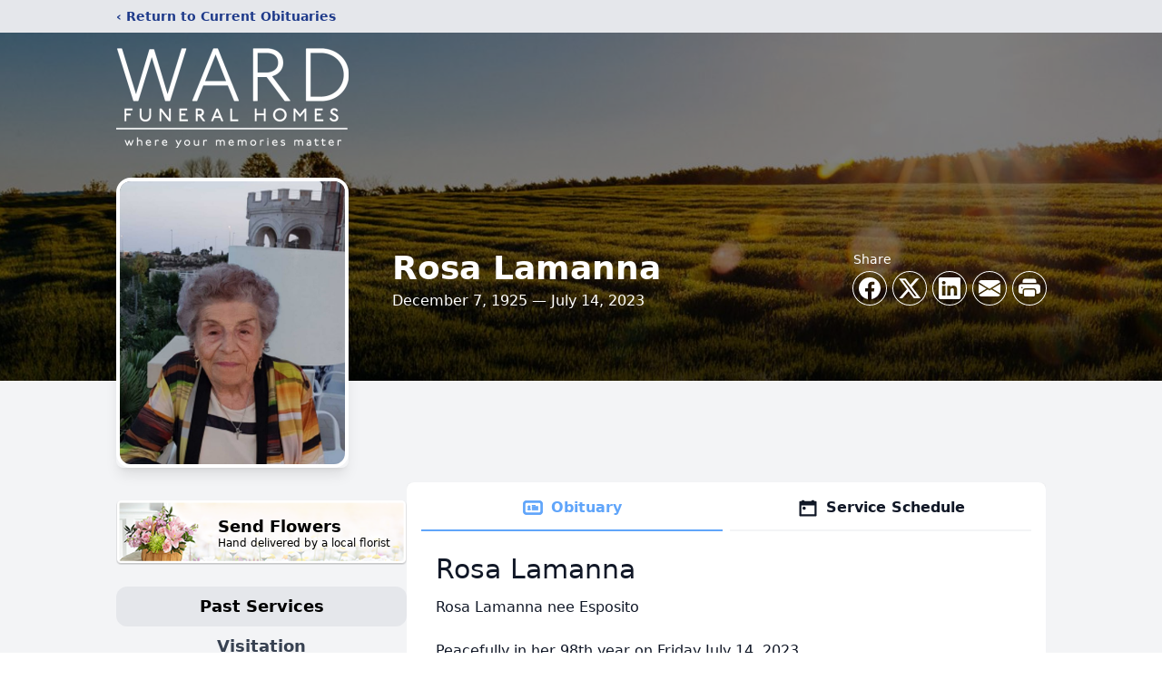

--- FILE ---
content_type: text/html; charset=utf-8
request_url: https://www.google.com/recaptcha/enterprise/anchor?ar=1&k=6Lc_D0opAAAAANt9EYnhe8k1aF1mOsCwHZ40Nxdg&co=aHR0cHM6Ly93d3cud2FyZGZ1bmVyYWxob21lcy5jb206NDQz&hl=en&type=image&v=PoyoqOPhxBO7pBk68S4YbpHZ&theme=light&size=invisible&badge=bottomright&anchor-ms=20000&execute-ms=30000&cb=h7hof4c8v5us
body_size: 48697
content:
<!DOCTYPE HTML><html dir="ltr" lang="en"><head><meta http-equiv="Content-Type" content="text/html; charset=UTF-8">
<meta http-equiv="X-UA-Compatible" content="IE=edge">
<title>reCAPTCHA</title>
<style type="text/css">
/* cyrillic-ext */
@font-face {
  font-family: 'Roboto';
  font-style: normal;
  font-weight: 400;
  font-stretch: 100%;
  src: url(//fonts.gstatic.com/s/roboto/v48/KFO7CnqEu92Fr1ME7kSn66aGLdTylUAMa3GUBHMdazTgWw.woff2) format('woff2');
  unicode-range: U+0460-052F, U+1C80-1C8A, U+20B4, U+2DE0-2DFF, U+A640-A69F, U+FE2E-FE2F;
}
/* cyrillic */
@font-face {
  font-family: 'Roboto';
  font-style: normal;
  font-weight: 400;
  font-stretch: 100%;
  src: url(//fonts.gstatic.com/s/roboto/v48/KFO7CnqEu92Fr1ME7kSn66aGLdTylUAMa3iUBHMdazTgWw.woff2) format('woff2');
  unicode-range: U+0301, U+0400-045F, U+0490-0491, U+04B0-04B1, U+2116;
}
/* greek-ext */
@font-face {
  font-family: 'Roboto';
  font-style: normal;
  font-weight: 400;
  font-stretch: 100%;
  src: url(//fonts.gstatic.com/s/roboto/v48/KFO7CnqEu92Fr1ME7kSn66aGLdTylUAMa3CUBHMdazTgWw.woff2) format('woff2');
  unicode-range: U+1F00-1FFF;
}
/* greek */
@font-face {
  font-family: 'Roboto';
  font-style: normal;
  font-weight: 400;
  font-stretch: 100%;
  src: url(//fonts.gstatic.com/s/roboto/v48/KFO7CnqEu92Fr1ME7kSn66aGLdTylUAMa3-UBHMdazTgWw.woff2) format('woff2');
  unicode-range: U+0370-0377, U+037A-037F, U+0384-038A, U+038C, U+038E-03A1, U+03A3-03FF;
}
/* math */
@font-face {
  font-family: 'Roboto';
  font-style: normal;
  font-weight: 400;
  font-stretch: 100%;
  src: url(//fonts.gstatic.com/s/roboto/v48/KFO7CnqEu92Fr1ME7kSn66aGLdTylUAMawCUBHMdazTgWw.woff2) format('woff2');
  unicode-range: U+0302-0303, U+0305, U+0307-0308, U+0310, U+0312, U+0315, U+031A, U+0326-0327, U+032C, U+032F-0330, U+0332-0333, U+0338, U+033A, U+0346, U+034D, U+0391-03A1, U+03A3-03A9, U+03B1-03C9, U+03D1, U+03D5-03D6, U+03F0-03F1, U+03F4-03F5, U+2016-2017, U+2034-2038, U+203C, U+2040, U+2043, U+2047, U+2050, U+2057, U+205F, U+2070-2071, U+2074-208E, U+2090-209C, U+20D0-20DC, U+20E1, U+20E5-20EF, U+2100-2112, U+2114-2115, U+2117-2121, U+2123-214F, U+2190, U+2192, U+2194-21AE, U+21B0-21E5, U+21F1-21F2, U+21F4-2211, U+2213-2214, U+2216-22FF, U+2308-230B, U+2310, U+2319, U+231C-2321, U+2336-237A, U+237C, U+2395, U+239B-23B7, U+23D0, U+23DC-23E1, U+2474-2475, U+25AF, U+25B3, U+25B7, U+25BD, U+25C1, U+25CA, U+25CC, U+25FB, U+266D-266F, U+27C0-27FF, U+2900-2AFF, U+2B0E-2B11, U+2B30-2B4C, U+2BFE, U+3030, U+FF5B, U+FF5D, U+1D400-1D7FF, U+1EE00-1EEFF;
}
/* symbols */
@font-face {
  font-family: 'Roboto';
  font-style: normal;
  font-weight: 400;
  font-stretch: 100%;
  src: url(//fonts.gstatic.com/s/roboto/v48/KFO7CnqEu92Fr1ME7kSn66aGLdTylUAMaxKUBHMdazTgWw.woff2) format('woff2');
  unicode-range: U+0001-000C, U+000E-001F, U+007F-009F, U+20DD-20E0, U+20E2-20E4, U+2150-218F, U+2190, U+2192, U+2194-2199, U+21AF, U+21E6-21F0, U+21F3, U+2218-2219, U+2299, U+22C4-22C6, U+2300-243F, U+2440-244A, U+2460-24FF, U+25A0-27BF, U+2800-28FF, U+2921-2922, U+2981, U+29BF, U+29EB, U+2B00-2BFF, U+4DC0-4DFF, U+FFF9-FFFB, U+10140-1018E, U+10190-1019C, U+101A0, U+101D0-101FD, U+102E0-102FB, U+10E60-10E7E, U+1D2C0-1D2D3, U+1D2E0-1D37F, U+1F000-1F0FF, U+1F100-1F1AD, U+1F1E6-1F1FF, U+1F30D-1F30F, U+1F315, U+1F31C, U+1F31E, U+1F320-1F32C, U+1F336, U+1F378, U+1F37D, U+1F382, U+1F393-1F39F, U+1F3A7-1F3A8, U+1F3AC-1F3AF, U+1F3C2, U+1F3C4-1F3C6, U+1F3CA-1F3CE, U+1F3D4-1F3E0, U+1F3ED, U+1F3F1-1F3F3, U+1F3F5-1F3F7, U+1F408, U+1F415, U+1F41F, U+1F426, U+1F43F, U+1F441-1F442, U+1F444, U+1F446-1F449, U+1F44C-1F44E, U+1F453, U+1F46A, U+1F47D, U+1F4A3, U+1F4B0, U+1F4B3, U+1F4B9, U+1F4BB, U+1F4BF, U+1F4C8-1F4CB, U+1F4D6, U+1F4DA, U+1F4DF, U+1F4E3-1F4E6, U+1F4EA-1F4ED, U+1F4F7, U+1F4F9-1F4FB, U+1F4FD-1F4FE, U+1F503, U+1F507-1F50B, U+1F50D, U+1F512-1F513, U+1F53E-1F54A, U+1F54F-1F5FA, U+1F610, U+1F650-1F67F, U+1F687, U+1F68D, U+1F691, U+1F694, U+1F698, U+1F6AD, U+1F6B2, U+1F6B9-1F6BA, U+1F6BC, U+1F6C6-1F6CF, U+1F6D3-1F6D7, U+1F6E0-1F6EA, U+1F6F0-1F6F3, U+1F6F7-1F6FC, U+1F700-1F7FF, U+1F800-1F80B, U+1F810-1F847, U+1F850-1F859, U+1F860-1F887, U+1F890-1F8AD, U+1F8B0-1F8BB, U+1F8C0-1F8C1, U+1F900-1F90B, U+1F93B, U+1F946, U+1F984, U+1F996, U+1F9E9, U+1FA00-1FA6F, U+1FA70-1FA7C, U+1FA80-1FA89, U+1FA8F-1FAC6, U+1FACE-1FADC, U+1FADF-1FAE9, U+1FAF0-1FAF8, U+1FB00-1FBFF;
}
/* vietnamese */
@font-face {
  font-family: 'Roboto';
  font-style: normal;
  font-weight: 400;
  font-stretch: 100%;
  src: url(//fonts.gstatic.com/s/roboto/v48/KFO7CnqEu92Fr1ME7kSn66aGLdTylUAMa3OUBHMdazTgWw.woff2) format('woff2');
  unicode-range: U+0102-0103, U+0110-0111, U+0128-0129, U+0168-0169, U+01A0-01A1, U+01AF-01B0, U+0300-0301, U+0303-0304, U+0308-0309, U+0323, U+0329, U+1EA0-1EF9, U+20AB;
}
/* latin-ext */
@font-face {
  font-family: 'Roboto';
  font-style: normal;
  font-weight: 400;
  font-stretch: 100%;
  src: url(//fonts.gstatic.com/s/roboto/v48/KFO7CnqEu92Fr1ME7kSn66aGLdTylUAMa3KUBHMdazTgWw.woff2) format('woff2');
  unicode-range: U+0100-02BA, U+02BD-02C5, U+02C7-02CC, U+02CE-02D7, U+02DD-02FF, U+0304, U+0308, U+0329, U+1D00-1DBF, U+1E00-1E9F, U+1EF2-1EFF, U+2020, U+20A0-20AB, U+20AD-20C0, U+2113, U+2C60-2C7F, U+A720-A7FF;
}
/* latin */
@font-face {
  font-family: 'Roboto';
  font-style: normal;
  font-weight: 400;
  font-stretch: 100%;
  src: url(//fonts.gstatic.com/s/roboto/v48/KFO7CnqEu92Fr1ME7kSn66aGLdTylUAMa3yUBHMdazQ.woff2) format('woff2');
  unicode-range: U+0000-00FF, U+0131, U+0152-0153, U+02BB-02BC, U+02C6, U+02DA, U+02DC, U+0304, U+0308, U+0329, U+2000-206F, U+20AC, U+2122, U+2191, U+2193, U+2212, U+2215, U+FEFF, U+FFFD;
}
/* cyrillic-ext */
@font-face {
  font-family: 'Roboto';
  font-style: normal;
  font-weight: 500;
  font-stretch: 100%;
  src: url(//fonts.gstatic.com/s/roboto/v48/KFO7CnqEu92Fr1ME7kSn66aGLdTylUAMa3GUBHMdazTgWw.woff2) format('woff2');
  unicode-range: U+0460-052F, U+1C80-1C8A, U+20B4, U+2DE0-2DFF, U+A640-A69F, U+FE2E-FE2F;
}
/* cyrillic */
@font-face {
  font-family: 'Roboto';
  font-style: normal;
  font-weight: 500;
  font-stretch: 100%;
  src: url(//fonts.gstatic.com/s/roboto/v48/KFO7CnqEu92Fr1ME7kSn66aGLdTylUAMa3iUBHMdazTgWw.woff2) format('woff2');
  unicode-range: U+0301, U+0400-045F, U+0490-0491, U+04B0-04B1, U+2116;
}
/* greek-ext */
@font-face {
  font-family: 'Roboto';
  font-style: normal;
  font-weight: 500;
  font-stretch: 100%;
  src: url(//fonts.gstatic.com/s/roboto/v48/KFO7CnqEu92Fr1ME7kSn66aGLdTylUAMa3CUBHMdazTgWw.woff2) format('woff2');
  unicode-range: U+1F00-1FFF;
}
/* greek */
@font-face {
  font-family: 'Roboto';
  font-style: normal;
  font-weight: 500;
  font-stretch: 100%;
  src: url(//fonts.gstatic.com/s/roboto/v48/KFO7CnqEu92Fr1ME7kSn66aGLdTylUAMa3-UBHMdazTgWw.woff2) format('woff2');
  unicode-range: U+0370-0377, U+037A-037F, U+0384-038A, U+038C, U+038E-03A1, U+03A3-03FF;
}
/* math */
@font-face {
  font-family: 'Roboto';
  font-style: normal;
  font-weight: 500;
  font-stretch: 100%;
  src: url(//fonts.gstatic.com/s/roboto/v48/KFO7CnqEu92Fr1ME7kSn66aGLdTylUAMawCUBHMdazTgWw.woff2) format('woff2');
  unicode-range: U+0302-0303, U+0305, U+0307-0308, U+0310, U+0312, U+0315, U+031A, U+0326-0327, U+032C, U+032F-0330, U+0332-0333, U+0338, U+033A, U+0346, U+034D, U+0391-03A1, U+03A3-03A9, U+03B1-03C9, U+03D1, U+03D5-03D6, U+03F0-03F1, U+03F4-03F5, U+2016-2017, U+2034-2038, U+203C, U+2040, U+2043, U+2047, U+2050, U+2057, U+205F, U+2070-2071, U+2074-208E, U+2090-209C, U+20D0-20DC, U+20E1, U+20E5-20EF, U+2100-2112, U+2114-2115, U+2117-2121, U+2123-214F, U+2190, U+2192, U+2194-21AE, U+21B0-21E5, U+21F1-21F2, U+21F4-2211, U+2213-2214, U+2216-22FF, U+2308-230B, U+2310, U+2319, U+231C-2321, U+2336-237A, U+237C, U+2395, U+239B-23B7, U+23D0, U+23DC-23E1, U+2474-2475, U+25AF, U+25B3, U+25B7, U+25BD, U+25C1, U+25CA, U+25CC, U+25FB, U+266D-266F, U+27C0-27FF, U+2900-2AFF, U+2B0E-2B11, U+2B30-2B4C, U+2BFE, U+3030, U+FF5B, U+FF5D, U+1D400-1D7FF, U+1EE00-1EEFF;
}
/* symbols */
@font-face {
  font-family: 'Roboto';
  font-style: normal;
  font-weight: 500;
  font-stretch: 100%;
  src: url(//fonts.gstatic.com/s/roboto/v48/KFO7CnqEu92Fr1ME7kSn66aGLdTylUAMaxKUBHMdazTgWw.woff2) format('woff2');
  unicode-range: U+0001-000C, U+000E-001F, U+007F-009F, U+20DD-20E0, U+20E2-20E4, U+2150-218F, U+2190, U+2192, U+2194-2199, U+21AF, U+21E6-21F0, U+21F3, U+2218-2219, U+2299, U+22C4-22C6, U+2300-243F, U+2440-244A, U+2460-24FF, U+25A0-27BF, U+2800-28FF, U+2921-2922, U+2981, U+29BF, U+29EB, U+2B00-2BFF, U+4DC0-4DFF, U+FFF9-FFFB, U+10140-1018E, U+10190-1019C, U+101A0, U+101D0-101FD, U+102E0-102FB, U+10E60-10E7E, U+1D2C0-1D2D3, U+1D2E0-1D37F, U+1F000-1F0FF, U+1F100-1F1AD, U+1F1E6-1F1FF, U+1F30D-1F30F, U+1F315, U+1F31C, U+1F31E, U+1F320-1F32C, U+1F336, U+1F378, U+1F37D, U+1F382, U+1F393-1F39F, U+1F3A7-1F3A8, U+1F3AC-1F3AF, U+1F3C2, U+1F3C4-1F3C6, U+1F3CA-1F3CE, U+1F3D4-1F3E0, U+1F3ED, U+1F3F1-1F3F3, U+1F3F5-1F3F7, U+1F408, U+1F415, U+1F41F, U+1F426, U+1F43F, U+1F441-1F442, U+1F444, U+1F446-1F449, U+1F44C-1F44E, U+1F453, U+1F46A, U+1F47D, U+1F4A3, U+1F4B0, U+1F4B3, U+1F4B9, U+1F4BB, U+1F4BF, U+1F4C8-1F4CB, U+1F4D6, U+1F4DA, U+1F4DF, U+1F4E3-1F4E6, U+1F4EA-1F4ED, U+1F4F7, U+1F4F9-1F4FB, U+1F4FD-1F4FE, U+1F503, U+1F507-1F50B, U+1F50D, U+1F512-1F513, U+1F53E-1F54A, U+1F54F-1F5FA, U+1F610, U+1F650-1F67F, U+1F687, U+1F68D, U+1F691, U+1F694, U+1F698, U+1F6AD, U+1F6B2, U+1F6B9-1F6BA, U+1F6BC, U+1F6C6-1F6CF, U+1F6D3-1F6D7, U+1F6E0-1F6EA, U+1F6F0-1F6F3, U+1F6F7-1F6FC, U+1F700-1F7FF, U+1F800-1F80B, U+1F810-1F847, U+1F850-1F859, U+1F860-1F887, U+1F890-1F8AD, U+1F8B0-1F8BB, U+1F8C0-1F8C1, U+1F900-1F90B, U+1F93B, U+1F946, U+1F984, U+1F996, U+1F9E9, U+1FA00-1FA6F, U+1FA70-1FA7C, U+1FA80-1FA89, U+1FA8F-1FAC6, U+1FACE-1FADC, U+1FADF-1FAE9, U+1FAF0-1FAF8, U+1FB00-1FBFF;
}
/* vietnamese */
@font-face {
  font-family: 'Roboto';
  font-style: normal;
  font-weight: 500;
  font-stretch: 100%;
  src: url(//fonts.gstatic.com/s/roboto/v48/KFO7CnqEu92Fr1ME7kSn66aGLdTylUAMa3OUBHMdazTgWw.woff2) format('woff2');
  unicode-range: U+0102-0103, U+0110-0111, U+0128-0129, U+0168-0169, U+01A0-01A1, U+01AF-01B0, U+0300-0301, U+0303-0304, U+0308-0309, U+0323, U+0329, U+1EA0-1EF9, U+20AB;
}
/* latin-ext */
@font-face {
  font-family: 'Roboto';
  font-style: normal;
  font-weight: 500;
  font-stretch: 100%;
  src: url(//fonts.gstatic.com/s/roboto/v48/KFO7CnqEu92Fr1ME7kSn66aGLdTylUAMa3KUBHMdazTgWw.woff2) format('woff2');
  unicode-range: U+0100-02BA, U+02BD-02C5, U+02C7-02CC, U+02CE-02D7, U+02DD-02FF, U+0304, U+0308, U+0329, U+1D00-1DBF, U+1E00-1E9F, U+1EF2-1EFF, U+2020, U+20A0-20AB, U+20AD-20C0, U+2113, U+2C60-2C7F, U+A720-A7FF;
}
/* latin */
@font-face {
  font-family: 'Roboto';
  font-style: normal;
  font-weight: 500;
  font-stretch: 100%;
  src: url(//fonts.gstatic.com/s/roboto/v48/KFO7CnqEu92Fr1ME7kSn66aGLdTylUAMa3yUBHMdazQ.woff2) format('woff2');
  unicode-range: U+0000-00FF, U+0131, U+0152-0153, U+02BB-02BC, U+02C6, U+02DA, U+02DC, U+0304, U+0308, U+0329, U+2000-206F, U+20AC, U+2122, U+2191, U+2193, U+2212, U+2215, U+FEFF, U+FFFD;
}
/* cyrillic-ext */
@font-face {
  font-family: 'Roboto';
  font-style: normal;
  font-weight: 900;
  font-stretch: 100%;
  src: url(//fonts.gstatic.com/s/roboto/v48/KFO7CnqEu92Fr1ME7kSn66aGLdTylUAMa3GUBHMdazTgWw.woff2) format('woff2');
  unicode-range: U+0460-052F, U+1C80-1C8A, U+20B4, U+2DE0-2DFF, U+A640-A69F, U+FE2E-FE2F;
}
/* cyrillic */
@font-face {
  font-family: 'Roboto';
  font-style: normal;
  font-weight: 900;
  font-stretch: 100%;
  src: url(//fonts.gstatic.com/s/roboto/v48/KFO7CnqEu92Fr1ME7kSn66aGLdTylUAMa3iUBHMdazTgWw.woff2) format('woff2');
  unicode-range: U+0301, U+0400-045F, U+0490-0491, U+04B0-04B1, U+2116;
}
/* greek-ext */
@font-face {
  font-family: 'Roboto';
  font-style: normal;
  font-weight: 900;
  font-stretch: 100%;
  src: url(//fonts.gstatic.com/s/roboto/v48/KFO7CnqEu92Fr1ME7kSn66aGLdTylUAMa3CUBHMdazTgWw.woff2) format('woff2');
  unicode-range: U+1F00-1FFF;
}
/* greek */
@font-face {
  font-family: 'Roboto';
  font-style: normal;
  font-weight: 900;
  font-stretch: 100%;
  src: url(//fonts.gstatic.com/s/roboto/v48/KFO7CnqEu92Fr1ME7kSn66aGLdTylUAMa3-UBHMdazTgWw.woff2) format('woff2');
  unicode-range: U+0370-0377, U+037A-037F, U+0384-038A, U+038C, U+038E-03A1, U+03A3-03FF;
}
/* math */
@font-face {
  font-family: 'Roboto';
  font-style: normal;
  font-weight: 900;
  font-stretch: 100%;
  src: url(//fonts.gstatic.com/s/roboto/v48/KFO7CnqEu92Fr1ME7kSn66aGLdTylUAMawCUBHMdazTgWw.woff2) format('woff2');
  unicode-range: U+0302-0303, U+0305, U+0307-0308, U+0310, U+0312, U+0315, U+031A, U+0326-0327, U+032C, U+032F-0330, U+0332-0333, U+0338, U+033A, U+0346, U+034D, U+0391-03A1, U+03A3-03A9, U+03B1-03C9, U+03D1, U+03D5-03D6, U+03F0-03F1, U+03F4-03F5, U+2016-2017, U+2034-2038, U+203C, U+2040, U+2043, U+2047, U+2050, U+2057, U+205F, U+2070-2071, U+2074-208E, U+2090-209C, U+20D0-20DC, U+20E1, U+20E5-20EF, U+2100-2112, U+2114-2115, U+2117-2121, U+2123-214F, U+2190, U+2192, U+2194-21AE, U+21B0-21E5, U+21F1-21F2, U+21F4-2211, U+2213-2214, U+2216-22FF, U+2308-230B, U+2310, U+2319, U+231C-2321, U+2336-237A, U+237C, U+2395, U+239B-23B7, U+23D0, U+23DC-23E1, U+2474-2475, U+25AF, U+25B3, U+25B7, U+25BD, U+25C1, U+25CA, U+25CC, U+25FB, U+266D-266F, U+27C0-27FF, U+2900-2AFF, U+2B0E-2B11, U+2B30-2B4C, U+2BFE, U+3030, U+FF5B, U+FF5D, U+1D400-1D7FF, U+1EE00-1EEFF;
}
/* symbols */
@font-face {
  font-family: 'Roboto';
  font-style: normal;
  font-weight: 900;
  font-stretch: 100%;
  src: url(//fonts.gstatic.com/s/roboto/v48/KFO7CnqEu92Fr1ME7kSn66aGLdTylUAMaxKUBHMdazTgWw.woff2) format('woff2');
  unicode-range: U+0001-000C, U+000E-001F, U+007F-009F, U+20DD-20E0, U+20E2-20E4, U+2150-218F, U+2190, U+2192, U+2194-2199, U+21AF, U+21E6-21F0, U+21F3, U+2218-2219, U+2299, U+22C4-22C6, U+2300-243F, U+2440-244A, U+2460-24FF, U+25A0-27BF, U+2800-28FF, U+2921-2922, U+2981, U+29BF, U+29EB, U+2B00-2BFF, U+4DC0-4DFF, U+FFF9-FFFB, U+10140-1018E, U+10190-1019C, U+101A0, U+101D0-101FD, U+102E0-102FB, U+10E60-10E7E, U+1D2C0-1D2D3, U+1D2E0-1D37F, U+1F000-1F0FF, U+1F100-1F1AD, U+1F1E6-1F1FF, U+1F30D-1F30F, U+1F315, U+1F31C, U+1F31E, U+1F320-1F32C, U+1F336, U+1F378, U+1F37D, U+1F382, U+1F393-1F39F, U+1F3A7-1F3A8, U+1F3AC-1F3AF, U+1F3C2, U+1F3C4-1F3C6, U+1F3CA-1F3CE, U+1F3D4-1F3E0, U+1F3ED, U+1F3F1-1F3F3, U+1F3F5-1F3F7, U+1F408, U+1F415, U+1F41F, U+1F426, U+1F43F, U+1F441-1F442, U+1F444, U+1F446-1F449, U+1F44C-1F44E, U+1F453, U+1F46A, U+1F47D, U+1F4A3, U+1F4B0, U+1F4B3, U+1F4B9, U+1F4BB, U+1F4BF, U+1F4C8-1F4CB, U+1F4D6, U+1F4DA, U+1F4DF, U+1F4E3-1F4E6, U+1F4EA-1F4ED, U+1F4F7, U+1F4F9-1F4FB, U+1F4FD-1F4FE, U+1F503, U+1F507-1F50B, U+1F50D, U+1F512-1F513, U+1F53E-1F54A, U+1F54F-1F5FA, U+1F610, U+1F650-1F67F, U+1F687, U+1F68D, U+1F691, U+1F694, U+1F698, U+1F6AD, U+1F6B2, U+1F6B9-1F6BA, U+1F6BC, U+1F6C6-1F6CF, U+1F6D3-1F6D7, U+1F6E0-1F6EA, U+1F6F0-1F6F3, U+1F6F7-1F6FC, U+1F700-1F7FF, U+1F800-1F80B, U+1F810-1F847, U+1F850-1F859, U+1F860-1F887, U+1F890-1F8AD, U+1F8B0-1F8BB, U+1F8C0-1F8C1, U+1F900-1F90B, U+1F93B, U+1F946, U+1F984, U+1F996, U+1F9E9, U+1FA00-1FA6F, U+1FA70-1FA7C, U+1FA80-1FA89, U+1FA8F-1FAC6, U+1FACE-1FADC, U+1FADF-1FAE9, U+1FAF0-1FAF8, U+1FB00-1FBFF;
}
/* vietnamese */
@font-face {
  font-family: 'Roboto';
  font-style: normal;
  font-weight: 900;
  font-stretch: 100%;
  src: url(//fonts.gstatic.com/s/roboto/v48/KFO7CnqEu92Fr1ME7kSn66aGLdTylUAMa3OUBHMdazTgWw.woff2) format('woff2');
  unicode-range: U+0102-0103, U+0110-0111, U+0128-0129, U+0168-0169, U+01A0-01A1, U+01AF-01B0, U+0300-0301, U+0303-0304, U+0308-0309, U+0323, U+0329, U+1EA0-1EF9, U+20AB;
}
/* latin-ext */
@font-face {
  font-family: 'Roboto';
  font-style: normal;
  font-weight: 900;
  font-stretch: 100%;
  src: url(//fonts.gstatic.com/s/roboto/v48/KFO7CnqEu92Fr1ME7kSn66aGLdTylUAMa3KUBHMdazTgWw.woff2) format('woff2');
  unicode-range: U+0100-02BA, U+02BD-02C5, U+02C7-02CC, U+02CE-02D7, U+02DD-02FF, U+0304, U+0308, U+0329, U+1D00-1DBF, U+1E00-1E9F, U+1EF2-1EFF, U+2020, U+20A0-20AB, U+20AD-20C0, U+2113, U+2C60-2C7F, U+A720-A7FF;
}
/* latin */
@font-face {
  font-family: 'Roboto';
  font-style: normal;
  font-weight: 900;
  font-stretch: 100%;
  src: url(//fonts.gstatic.com/s/roboto/v48/KFO7CnqEu92Fr1ME7kSn66aGLdTylUAMa3yUBHMdazQ.woff2) format('woff2');
  unicode-range: U+0000-00FF, U+0131, U+0152-0153, U+02BB-02BC, U+02C6, U+02DA, U+02DC, U+0304, U+0308, U+0329, U+2000-206F, U+20AC, U+2122, U+2191, U+2193, U+2212, U+2215, U+FEFF, U+FFFD;
}

</style>
<link rel="stylesheet" type="text/css" href="https://www.gstatic.com/recaptcha/releases/PoyoqOPhxBO7pBk68S4YbpHZ/styles__ltr.css">
<script nonce="Wdo7UhAicGn6qHS71S3KtQ" type="text/javascript">window['__recaptcha_api'] = 'https://www.google.com/recaptcha/enterprise/';</script>
<script type="text/javascript" src="https://www.gstatic.com/recaptcha/releases/PoyoqOPhxBO7pBk68S4YbpHZ/recaptcha__en.js" nonce="Wdo7UhAicGn6qHS71S3KtQ">
      
    </script></head>
<body><div id="rc-anchor-alert" class="rc-anchor-alert"></div>
<input type="hidden" id="recaptcha-token" value="[base64]">
<script type="text/javascript" nonce="Wdo7UhAicGn6qHS71S3KtQ">
      recaptcha.anchor.Main.init("[\x22ainput\x22,[\x22bgdata\x22,\x22\x22,\[base64]/[base64]/[base64]/bmV3IHJbeF0oY1swXSk6RT09Mj9uZXcgclt4XShjWzBdLGNbMV0pOkU9PTM/bmV3IHJbeF0oY1swXSxjWzFdLGNbMl0pOkU9PTQ/[base64]/[base64]/[base64]/[base64]/[base64]/[base64]/[base64]/[base64]\x22,\[base64]\\u003d\\u003d\x22,\[base64]/DgnjDmcO+YcKoBn8tw5vCtcOYG0EzY8KtdikWwr4gwroJwpIHSsO0GVDCscKtw7EUVsKvVDdgw6EowpnCvxNvbcOgA2rCv8KdOmvCj8OQHD1TwqFEw4AOY8K5w7vCjMO3LMO6WTcLw5fDp8OBw709DMKUwp4tw5/DsC5IZsODexfDpMOxfTbDpnfCpWHCi8KpwrfClsKJEDDCvcOPOwcrwpU8AwZ1w6EJe3XCnxDDozgxO8Ooc8KVw6DDk2/DqcOcw5zDsEbDoU3DmEbCtcKIw5Zww6wrE1ofBsKvwpfCvxTCm8OMwovCjShOEW1nVTTDjXdIw5bDgSp+wpNNA0TCiMKOw5zDhcOuR1HCuAPCu8KhDsO8AGU0wqrDj8OQwpzCvH4aHcO6F8OOwoXClFfCjiXDpV/ChSLCmw9CEMK1OWFmNzUKwopMWMOSw7cpbcKbcxsdTnLDjj7CmsKiIQvCmBQRHsKPNWHDjcOTNWbDicOHUcOPITw+w6fDgsOWZT/CgsO0b03DplUlwpN2wrRzwpQ/wpAzwp8tZWzDs3nDjMOTCRQsIBDCgcKMwqk4EWfCrcOrVxPCqTnDvsKqM8KzL8K6GMOJw5VawrvDs1bCnAzDuBQhw6rCpcKYeRxiw6FgesODc8Omw6J/[base64]/[base64]/DolbDjsOYw6jCisKHDUoewpbCpMKCwpx/wqJ0DsKmF8OqKMO7w4Z3wpDDjRPCmcOHMzbCsUDCisKnVivDksKzVsO/wovCqcOkwpoGwpp3U1rDksOnHw00wrDCuVHCiWfChmMHJRlnwqvDlHwUFk/DimPDj8OcLBtGw4ogOwYUI8KBQcOAJkDDvVXDjcOvw4oLwpVfM3xcw6cgw4TClwPCl2ERQMOSCX5kwpcQRMKaPcKjw4PDqy5MwqASw4HCuxbDijDCssOsKGrCiCbCr1Vow6QoUxbDgsKXwqMzFsOJw7vDsXjCrA/CjR52VcOccsOma8KXCzlyJHhOw6ETwpHDqBcIG8OOwpTCtMKgwoEjYsOOK8K6w48rw594JMOawqzDpSrDqiXCjcO4LhDDs8K9LMKmwqDChloFBVnDmTXCsMOjw6llHsO7bcKywr1Bw49XTXbCp8OwI8KjdgB+w5jDml5Yw5g+U0DCrUt/w6hSwo5/w4MpX2fCoCTCkcKow5rCusOQwr3Ci0rCnMKywop5w752wpYGe8KgOsOBbcKOVhrCicOMwo3DsgHCrsO6wpsuw5PDtU3DhcKSw77DoMOSwoTChsOCesKRNsOxXFk2wr5Uw5gwJXLCjE/CjkfDvMK6w5oGP8O4aTw8wrc2OcKUNi4Mw67Cl8Kgw4zCusKqw7Emb8OFwpPDoijDgMO1XsOCDBvClsO+ShDCqMKpw4xcwr7CtMOfwrAeHAbCvcK+SAcww5bCuxxiw6/[base64]/FR3Cg8KbQcKDwoMrwpHDliPDhGM8w6TCmlLCgsOVHmQ4OwxkahvDhWNxw63ClEnDj8K9w7LDog/Ch8OaO8Kzw53CnMOTBsKLDmbDiHckc8O/H3HDg8O5EMKxO8KVwpzCscKHw4xTwpHDvUjDhRd/al16X3zDjH/Dm8OccsO0w4HCpcOjwqLCoMOdwrNNe2QWMgQjZmkjYsKHwr/Cn1/CnmZhwrg4w47Du8KHwqMew6XDr8OSbhYgwpsJQcKqAyTDqMOGW8KGbw0Rw77DkyTCrMKmFntoBMKMwrnDoSMiwqTDlsOuw4VYw4bCu1h+CsOtV8OHBDPDlcKsQRYBwoIfW8OoAUPDiWh6wqE7wpM3wpRTQwzCqgbClnHDryLChGXDg8O+MQxdTREAwo/Dm2AMw57CkMKHw78LwqbDu8OLfgAhwrFrwrdzQMKNYFjCgVvDnMKTT31vJ2jDosK6eCLCllM/w6w6wqA1CQs9HGfCusOjUHTCq8K2WcK6NsOewrBZKsKwClJAwpLDgV/CjRo+w6dMQyxuwqh2w5nDowzDjhsCV251w4fCuMOQw4EYw4QdH8O1w6AEw4nCrsK1w5DDlD3CgcOew5LCuBEEDmbCm8Okw5V7XcO0w6RNw43CvnRew7cPYFRjLsOGwrtKwoXCmMKew5c9dsKMJcOMLcKoOVdww48Iw7LCv8OAw7HCpFvCpEB+S2Ayw53CvzQ/w5p9B8Krwq9cTMO7czNKYlINdMKwwqjCqCcJOsK5wrR8SMOyAsKQwrbDsVAAw7LDqcKxwqNtw50bfMOVwrzCoRXDh8K1w4PDksO3A8K0DSHDjyPDnSXDocK6w4LCpsK7woMVwoAWw7LCqFbCvsKhw7XCp0jDn8O/[base64]/Ci8KjN8KowrLCgz4LTyxgUsK7woFHWzUEw51cdcK7w7HCsMO5Nw/DncOnesOJRMKWO1UpwpLCh8K1dFHCqcK7KWTCtsO4Y8KywqwZezfCqsKmwpLDj8O8B8K2w70ywpR4RCcqPRplw6zCvMOoYXhYBcOew5TChMOKwo51wofDsHA2I8K6w7I+KhTCnsKYw5fDp1XDlCnDgsKAw7l/eTtUw5QUw4fDjsKhw4t1wpjDiDwVwqvCm8KUDllxwo5Pw7ETw5lywosvbsOJw7J9Y0ISN2rCiWQ0H3EmwrHCkGNcDWbDrzbDq8K1I8OpVE7CjmVtPMKqwrPCqmw1w7/CkTPClsOPVsKhEFM4VcKqw6QTw5o5YcOudcOEFgTDm8KlQkwTwr7Chj9JDMObwqvCp8ObworCs8Kiw7hwwoMZw7oBwrpawpfCtAdlwqRSbyPCucKAZMOGwrZLw4jDvRV4w75iw5bDsVrCrSXChcKBwpNFIcOkIMKCHQnDt8K1VcKrw51sw4bCtTNqwp0vE0/Dljx7w64KE1xhY1/[base64]/EGLDsMKnBMKieSvDmDMPw5vDpcOWHcOrwr7DiAnDtsKEF1bCkmMBw6A6wqtkwoVUXcKSAnoncT07w5QjdSzDscK2HMKGwpHDvcOowp8NE3DDjl7DrQRddAnDocKEEMKBwrQuesK2KcKTacKzwrE/Dgs7eETCjcK1wrESwoLCnsK2wqwHwqhZw4BdQcKowokkc8KFw6IDHVfDrRFjLhbCkQbDkyYtwqzCsgzDtMOJw6TCugRNVcOxV0UvXMOAf8O1wo/[base64]/KMKHSWc9wqd/wqZ8V8K2a8OEI8OmV8Otw4FXw7LCrcKFw73Ch2ocYsOJw5Agw4bCk8Kxwps2wrpHBmx/UsOfw5sfw60qaTfDvFHDmsOHEG3Dr8Omwr7CqT7DriJyUSocIFbCn2PCtcKsYjtvwpjDmMKPcQEOLsOgCkFTwrhsw4tqAsOFw4PDghEowosoGVzDqjbDscO2w7wwFMOnYsOowpYWTjTDm8KHwqnDmcK/w5nCv8KtXWXCv8OUJcKdwpQBPHoeF1HCj8KGw4/[base64]/wq4Ow5p7c8Orwrw5wr4tw4vDil7CjcOTw61XD3o1w4pxQTrDhn3DhntGLVJ/w5QQBVQCw5BkHsOxK8KLwojDtHXDlsKjwovDm8KSwqdDaH3Dt2U0wrAYZcKFwqDCpF8gNljChMKQBcOCEDYEw4bCtXHCo0JDwq9Zw4fClcOCUBZXOwEXcsKEfMKqdsOCw4XCmcOnw4kTwqlaC2/Cj8OHISBGwrfDrMOMYg43Y8KcUWjCr1YmwrZAEMOjw7M1wpNCF11fLTYyw7AJB8Kfw5TDiSZVUDLCgsOgbH/CuMOkw7tlFzNlPH7DjGbCqMK4w4/Dp8KNC8Kxw6hUw6DCs8K3ecOTVsOOX19yw5dmL8KDwp58w5jCrnvChMKYEcK5wo7CsUnDvGrDscKpTnoVwoQ9cj/CvFPDmQTDuMKLDjJ1wobDokPCg8OGw7fDhsK1HCUOVcO6wpTCmxLDoMKKMm9Dw78aw5zDmFPDqyRYC8Ogw4fChcOhPF7DpsKdWjzDqMOHVCrCiMOmQnnDgWQvF8KoSsOdwr/ChsOew4fDqW3DvcOawptVZ8Kjw5drwrjCkifCoiHDm8OOHDjCohjCrMOYKUDDhMO/w63DoGdyIcO6XCvDiMKAZcObeMKuw7MSwoBswonCtsK8wpjCq8KcwoY+wr7DiMOqwq3Dh23Dph1KOT5ARy9cw6x4C8O+wodawojDiHYtLW7CvF8Lw7U6wqZnw6/Dqw/Ch3REw6vCsH4MwpvDnDjDiF1JwrIHwroDw6swQ3LCu8KgW8OmwpbCv8OCwrFSwqZIRwNfQDZ3XFLCrR1BbMOOw6nCjVMgGh/DvS05dcK0w5fDnsKnScKOw6Zgw5QxwoLCrz5Qw45YCRZoWStybMO9FsO5w7NkwqfDkcOsw7sOMMO9woVjNsKtwoszG30Jw6l8wqLCusO/H8KdwrbDgcOowr3CjcOHahwZHx7DkiJUC8KOw4DDrmzClCLDlh3DrMKxwpMpI33DnXLDr8O3UMOKw4Arw7oPw7TCgMO4woVoRyDCjAwZIQgqwrLDtsKxJcO8wpLClwBWwoYHG2XDq8O2RsOiHMKRfcOJw5HCiWERw4bCqsK1w6FFwrXCj3/[base64]/DkMOrPTzDiyzCo8OVDsKMwrLCtsOOw64TwrXDln3CglkcT0o0w7nDsT7DhMOVw5fCqMKrU8O+w6JPZAhKwrl2HFl4PzhUPcKtEjvDgMK8cSAMwpQTw7/[base64]/Ch8KIBknDvMOTw7Neb8Odwp5Hwq1mw5XCvcKJcsKuO043cMK0V0fDjcK2DTxwwqY6w7taRsOLHMK6ISQXwqU8wrjDjsKVXAPCh8KBwqrDmGEuGMOGYXYXF8O+LxHDkMOQe8K8ZMKWbXrDmS/CssKce1Q0SVQqwqQwfXBvw6bDgFDDpBXDllTCr1o1ScOEFWl4w4opwonCvsKpw7LDo8OsTxIIwq3DuCBYwowOfDABTyPCiATDkFTCsMOPw6sSwoDDmsORw5ZfBD8If8OKw4jCkATDmWXCs8OaHsKawqnCp2PCt8KZH8KIwpIIAkEsV8OFwrZhBS7CqsO6SMKBwp/[base64]/DpsOAw63DqTrCnFfCkR91PsOxVcO+CBLDlsO+w49rwr49WTbDjA3ChsKww7LCjMOYwrrDvsK/wqrCj3nDoGEoEwXChiJRw6XDgMOaDkcUTz9Pw5rDq8Oew7cUHsOGHMOVUTwwwpfDhcOqwqrCqcKvTxrCjsKKw7hVw77DsCk0HMOHw61oAUTDlsOkV8KiNHXCtjgcThwXRcKHT8OYwpEKFcKNwqTDhBc8w57CsMOIwqPDl8K6wpHDqMKSZMKkAsO/w74sAsKzw6NcNcOEw7vCmMKrbcOrwoc/[base64]/CtsKnKErCjkJxwrTDmcKFwqrDgcKEwpYiw5wlwofDnsOUw5nDssKECsKtRz/[base64]/DiQDDmVBzwqLCuk3Dhm4Rw5FUwrXCrAXDqsK8w5YVAmYbEcKswozCvcOqw7fClcO9w4TChTwuTsOKwrlnw6PDvsOpDXFHw77DuWR6OMKuw5rCvMKbP8OVwq0bE8O/NMKwUjBVw6UWIsONwofDuQHDusKTcgBTMycfw6vDgCBtwrzCrC0SfsOnwohyY8KWwpnDtm3DvcOnwofDjEpPcSDCsMKiFV/[base64]/Dv8KsJMKrEMK8w4DCjsK9fS/[base64]/CssOJw7Bnah/CrsOLwqrCtz4XJsOyw6w9aMODw6cWV8Ojw6TChwxmwpkywpLCvQUaesOYwpfCsMOLKcKXw4HDpMKeYcKpw43CmS0OBEE7DTHCqcO+wrRAGMOAUj9Iw6TCrG/Dhx3CpFQDb8OEw48jAsOvwr8zw5bCtcOAKzvCvMK7Q0TDpU3Cq8OtVMKdw4jCqgckwrbCjsKuw5HDpsOtw6XDmXo8A8KgLVhsw6nCm8K4wqjDiMOwwq/DnsKywrExw699TcK3w5rCoiQKQywhw444QsOCwp/Ci8Oaw7d9wqDDscOsU8OWwoTCj8OOSnTDpsKlwqcww7Ybw4pWUCgMwo9DBXEkCMK+bH/DjAY6L1Igw7rDpMOtWMOLW8Ocw6Mpw4RIw7DCpsKmwpHCsMKLDyzCrk/DlQlOeA7CksOnwrMlZmNLwpfCqgVDwrfCocKEAsO9woQ6wqN2wpxQwrVxwrXDm1PDuHHDqxHDrCrDrxJREcOYDsKBVn7DqmfDulwsLcK6wq7CncKGw55KccOrJ8Ogwr/CkMKeL03DqcOlwrYdwqtqw6bCqMOlUUTCpMK2KcORwpXCuMKlwqQSwpxmBzHDh8KFdUzDmxTCpEwrQG1eWMOyw4DChEEQNn/CpcKILMOMGsOxTmUSS1duPlDCs0LDscKYw6rCnsKPw6xtw5TDmTvCm1zCpB/Ch8KRw57ClsOEw6I4w4hkeCNBdw0Ow4HDh0XDnhXCgyLCm8KTFwhZdglCwr4Hwql0UsKnw5lnPXXChMK8w4XCgsKxa8OXR8Obw6jDkcKYw5/DlXXCscO8w5HDmMKSA2oqwr7CqcOywq3DviV9w5HDt8KIw57CqAEOw607DMKoeQTCjsKBw4MaecOtDHLDgksnP0ouO8KTw55ncBXDp3bDgANiAA5XaT/[base64]/w7DDjsKHG8KHw7wiQwTCs8Kgd8Kpw7jCscO6w7lRU8OVwqHCnMK4aMKScCnDiMOVwqvCjxLDnUnCssKNwoXCksOwW8KewrnDlsORVFnCsWTCuwXDlMOxwo9swrTDvQ44w7l/wrZiEcK5wrTCiCvDu8KXE8KoMiB6HcKLPSXCk8OOHxl6LsKFDMK9wpB1wpXCm0lHWMOiw7QybDzCs8O8wq/DssOnwopiw7XDgloIesOqwo5AQWHDv8KiEMOWwqXDrsOSP8O6Y8Knw7JTd0cLwrHDjg0SVsOBwo7CsjsgesOtwrp0w5RdGRgqw6xBMGI8wptHwr4qXjBlwr/[base64]/DgTbDm8OqwpB4woLCkMOCHMKDwoccw7jDrXXDt1vDkAR6YkpGCsKjEmhkw7fDrXhJb8O5wql6HE7Dv1sSw7sCw6g0NCTDj2dyw4/[base64]/w67CtcOdw6HCgcOndsOcwrPDjwPCsT/DlsKGEcKrDcK4ez5Vw7zCl2LDosOtS8K+M8KhYC07U8OAdMOMexLDix95RMOyw5PDi8Otw5nClXEdw7wFw4Ujw7t/wpLClnzDvAkQw4nDqgHCmcOYUDkMw6QNw403wqogHcKDw7YZL8Kowo/CosKLWcOgUQBTw6LCtsK1JgBcDW3CuMKZw7nCrADDqzPCncKfDjbDvsOrw5TCtAg8WcOMwrQ/[base64]/[base64]/CpcKQw4HCo0fDjMKaw5HChcKxwoI6w6hnSl95w53CpQ4bX8Kww7/CnMKMRsOlw43Dt8KqwpRTFFN/M8KTOcKYwqYSJsOLDcOSBsOpw5bDr1zCnlHDgsKpwq/Ct8KDwqNgPMO1wo7Dl3wIKR/Cvgt+w5AMwo0swqbCjUvCicOfw6XDnlBXwoLChcOVOgfCv8Ocw418wp7Cqy8yw79pwotFw5ZKw5bChMOUTMOzwr4Ww4RXFcKYKsO0b3bCoFbDgcOQcsKKVsKbw45Vw69NG8O/wr0FwqJRwoJxUsKPw5LCjsO8XwgZw5Q4wpnDrcOoFcOuw7nCk8Kuwplrwq/[base64]/Cvww9KsONZsOGZcKFw5BBw7bDkhViw6XCscOTScKzMcKVCMOgwpQwZT/CuEnCh8K1fMO7IBjDg1Z3GWdLw49yw4vDmMKhw6N2W8OTwpQgw7bCsjNhwqfDkCvDv8OeOQJawqllLVtlw7bCgU/Cl8KEPcOKbncKTMOQwqXChinCgsKBacKIwqTCoErDjVckKsK/InLCj8KSwqw4wpfDiE/DoFB8w7RZcTXDhMKGIMO6w5fDnHdPQzYnRsK0ZcKvPxLCs8OxAsKLw4sdfMKJwo1Za8KPwoAqY0nDpMOzw7XChsOJw4EKcC1LwoHDtXA1WHLCpRMBwpVpwpzDk3R4wp01HiR5w6I0wpLDucKHw5PDnChnwpA/N8KFw4AmIMKAwpXCicKMZcKMw5Avblk0w7LDmsO3c1TDr8KMw4USw4HDu0QywqtgMsKlw7fCs8O4LMKmAmzClAtMDEvChMKOUn/[base64]/Dl8KtC1AOwq1qwofCr0rCrcKhwoDCpMKDw6XDk8KXw603S8KtA2R5wp4aVkkxw5E9wrbCpcOEw7YwGsK4asO4GcKZFlDCgEnDlj0gw4nCqcOlcwcnRFXDgyobEELCksKAcGnDsQfDpnfCo0cQw455QW/ClcOwZ8KIw5XCtcKgw6LCjFARcMKoRCTDnsK7w7XCog7Cjx3ClMOWOcObbcKhw7hYw6XCkD5kXFRCw6JDwrBmI3VQTltlw6ouw6R0w73DtEEUJ1/[base64]/CoXjDhMKPHQdnOnTDmh0vw74hw5vCncO9w4vCpFjDr8KSU8OJw7rCrkc6wp/CginDl2QoD1/[base64]/CkjtwwrbDlmnCqcO/worCoDlhVcKxUcKPw596TMKUw58iU8KNwq/CuBpzRH0gQmXDqxB5wqgyfHo6LAZrw48nw6jDixdXesOGNRnDngDClV7DrsORaMK+w6dsfj4CwrI0Wl0edcOQUWEFwr7DsTJBwpFwRcKjYTUIJcOSw7rDgMOuwr3DmsKXRsOmwokaYcKkw5DDkMOBwr/Ds2UjfzTDoF0hwrXCn0XDkzJtwrY1N8OtwpHDr8OZw6HCp8O5J17DpAwRw6rDqcOhAcOnw5kcw6/DnWXDqCDDj3PCrEJLfMO5ZCfDvw9Bw5TDrH4dw7RIw5o0F2fCgsOwEMKzccKHccOxXMOUMcKHWHN3AMKHCMKyaW4Vw73Cmw7CiWzCiT/Cl1fDomNkw6B7F8O6dVUMwrfDoi5lKkTCr1cqwrDDl2rDlMKuw6vChlorw63CmxgxwovCrMKzw5/DhsKqaTbDgcKWayUZwql3wp9PwonCllrCogrCmloOb8K0w7QGfcKQwrMPX0LDjMOMPyxABsK+w4rDjCPCvAgrKnpOw4bCmMO2ZMKEw6wwwpccwrohw6NuXsKyw7HDk8OdciPCvMO9wrzDh8OvOm3DrcK7w7rCpBPDlV/[base64]/woA3CGYtdMORcsKiwqPCncOtDSLDhRDDmcODO8OwwrrDnMK/VGnDizrDrz92wq7ChcOxHcOWUy19OU7Cl8K9HMOyAMKaNVvChMK7DcKLZx/DtDvDqcOHFMK6woMowovCkcOIwrfDn1YYYkTDu3BqwrXCsMKAMsKKw5XDlkvCs8KMwpHCkMKFDRXDksO7Zktgw7IzOSHCjcOBwrzCsMKKJFx9wr8+w5fDhQJxw4I2UU/[base64]/CusOLayNRS8Ouwow+I8KUw6nDlnA1X8KPFcO2w7rDuDbDrMK6w5RMC8Onw6DDvCpRwobCtsOMwqUoXAdwScKHLVPCuXwawpJ2w4bCoSjClSPDosKQw6EQwq/[base64]/DrhjCisOxBBXDoiY4woTCncOvwrAywoPCtsOTwpHDhTHDhlQ/[base64]/w7jCmi5DwpAzDsODwqzCvEDCg8OYVMOow6TDo2AfXknDq8Oxw6rDmm0gI1bDq8KhfsK6w69awqbDuMKLe2jCi0bDlB3Cv8KUwp7DllhPcsO6MsOgLcKwwqJwwqzCoz7Do8OJw5UFQcKNTsKfKcK1fsKgw7hywr9zwplbbsOjwq/DrcK+w5IUwoTDusO8w6t7wpQAwrEJw6HDi1Buw75Fw7/Di8KQwobCsjbCgG3CmiPDvDXDs8OMwqLDtsKFwpNOOHJgAlBmT3fChFvDj8Ofw4XDjsKpYcKHw7JqBhvCkXotTXvCn1FVeMOdMsKzOTXCknjDrlTCmXDDoBbCoMONV3txw7PDqMOzCknCkMKgS8O7wpJ5wp3DtcOCwozCqsOIw57DmcO7FMK3YFbDt8K/a1sOw6nDrQ3CpMKHDsKWwoRewoDCq8O3w6QAwqDCiEg5D8OAw7o/PkQZfU4RbFIiR8OOw6dhcgrDv1vDrikQETjCgsOaw6IUFlxjw5BaSHsmJFR+wr9Lw54Rw5U3w7/DqljClm3CpA3DuwvDvVNvPGhCWXfCuA0iOcO2worCtFTChMKlUsOmOcOZw6PCtcKIL8Kew4phwoDDvAvDosKYLGUPVhoZwotpGSU2wodbwr9fX8KgMcO+wocCPHTCmA7Dk1fClsO/[base64]/CrcOIw7ZUZsKpwoPCr8KeY1sow4DDukLCtcK0woQrwq0FHcODKsOmIsOXYikxw5p5TsK+wpbCj0jCvjd0woHChMKmNMK2w4szXcO1WiAKw71dw4MlbsKvBMKocsOgeXdawrXDrsO1MGA2fnV+HnxQSW/DkXEgUsObdMObw7rDtcKWQEF2UcO7XX8QccKYwrjDmxllw5J1JS/[base64]/CnMOpworCnAU3d8Ogw7fDoxBfwqXDr8KFw6PDu8O2wrLDm8OrKcOowrHCpGbDrEXDvBQWw5ZQwq3CnE4zw4TDg8Khw7DDjS8JNQ1WOMKsVcK8Q8OsY8KwWRlFwrdgw4wlwoFiMQnDhhIgHcKcK8KBw7ADwo7DsMOqTF3CpmkAw4Qdwr/CnFgPw55PwpdGFxzDr3BHCn4Kw77ChsOJOMKXEW7CqcOFwoh+wpnDg8O8NsO6wqpCw7RKYEpJw5VaLlTCiw3ClB3CkHzDijPDvVpEw7vDuznDkMOCworDojXCrMO8aiN9wqQuw6oowo/[base64]/D8KLwpfCqEvDh8Kgw4ZBw6nCqVXClE/CvMO6IMOww6MNV8OHw7jDjcOOw65/wqrDpGnCqV81Szg7KHkYesOyd3vCvnrDqcORwr/[base64]/CokfDvH5/[base64]/Dh8O9MsOBw4rCscKwwq7DoMOzfxYDw7HDnB/CpsKKw4IGNsKnwokSVsOILcOlQgTClMOkMcOyUMONw40LZcKEw4TCgmYhw4s3AzA/KsOJUCvCqnAJF8Ozc8Onw6/DkBXCt2jDhEoZw7bCtWEMwofCsR11OSrDvcOQw6UUw5ZqIAnCjGJawo7Cr3Y5EGHDmcOZwqDDpQtIacKow7A1w7nClcK1wqHDu8OiP8KHwp46esO6X8KsPsOBeVoxwrPCvcKFE8KlXz9vEcK0OBbDi8Orw61+cAHDoW/Djg7CiMOpw5vDtyTDoXTCjcO+wqYgw5B6wrsnw6/Cg8KiwqvCszdVw6tVVnLDmsKIwoNoW1w6emRCQWHDp8OUYiAHJxdOZcOUFcOTDsK9UhDCt8OGLgDDk8KJGMKdw5rDoS53FjUXwqY9QcOAwp/CjxVKM8KgUATDnsOLwoV1w7Q4DMOzSxTDnzbChzgKw4klw47Dg8K8w7bChjg1OF18cMOfBcOtD8O7w6HDlgkRw7zCnsO1R2hgY8Khe8Oawr7Dn8OhFDvDncKCw5YcwoUqSQTDhsKTfyvCuXQKw67CvcKuN8KBwrbCmF0ww6LDisKFGMO8ccONwrgRAl/CsStqZ2ZOwrLCiQokfcKuwojCoWXDl8OJwoxpISnCuDzCtsOxwostUVp0wqEGY1zDuR/CgMOrcB8+wonCvRAZNAIee3thTQLDjGJTw5NrwqlYK8KYwotuVMOBAcO+wqRnwo0aJiA7w7nDtBk5w650A8Oaw6gNwoTDnljCmRgsQsOdw4dnwr1JA8KZwqLDnivDjDrDjsKLw6/[base64]/DkMK9ewnClUjCsMOVw49fwr7Cj8KxCx/CrH5LZcOmIsOfJBjDsypyJcOtKh/CqEjDvmIiwoxiIEnDryhWw48KWzvDmFXDqcOUbg7DpBbDnkHDgMOZM19TIEwQw7d6wo4Ewr05RRFFw6nCgMKcw5HDoQY/[base64]/Cg8OIAnLCsVvCvBAqw5jDnCMjfcOkwp/DgVMaDBEew6zDi8OWeBN2EcKPHsKOw67CjmzDosOHEcOOw6F1w6LChcKlw5/[base64]/CuQHDjsOiIcOywo0swqHCjcO1wrnDssKpP8OBw5nCt0AzcMOrw5zCrcOaPgzDoWssQMOPO2Y3w4bDgMOKAH7Dmi56DMK9wpJbWlJVdC7DmcKyw4JLYMOEdCDCii7DocOMw4xwwpciwrTDkkjDt2ArwrjCqsKfwo9lLMKgdsOFHhDCqMK3InYawqJUAAw/CGzCjsKhwrcNeUseM8O6wrPCgnHCi8KBw5tTw7xqworDpsK1LkYFWcOCADbCryzDkMO+w5ZaElnCiMKFb0HDpcKow4Y/w7BpwplwVHHCoMOvOMK7YcKQR35HwpDDpnt5DzHDgkl4OcO9Fggpw5LCqsK9JTTDlsK0AMKtw7/CmsO+NsOjwo02wqTDj8KdEMOcw7HCjcKTRcKnAF3CnjTCvBQwTsKLw4XDocK+w49ww4QCDcKMw5B5Fh/DtiAdGMO/AMK3Vz4Ow4pvQ8OKfsKlwpbCt8KEwpUqNTnCl8Ksw7/CghXDiAvDm8OSFcKmwobDgkLDi0PDtTfCgysUwpMKDsKowqHCtMOew4lnwojDssOJMj9yw6NgecOccWBSwr4lw6bDsHtfdAnChjbCh8KKw6tOY8OQwp83w7wnw43DmsKbDmJawrXCh2cQdMO1J8KJGMOIwrHCvXwVZsK3woDCs8KqElR6w5/[base64]/CpMKow4Afw4zCgmQOw4g8UsOtIUvCiMKow5nDryHDs8KNwoTCkSxVwoFPwpA+wqZbw44bMsO8A1jCr3zCgcKXECTDq8OuwpTCisOVPTd+w4DDnxYdTwrDrUXDoEUHwohpwo/DtcO/Bi0ew4QKesOUERXDo35Gd8K8wqTDqCrCqcKYw4kFXBDDtl1wE0TCsV4ewprCmXIrw6LCi8Krc2bCsMOGw4DDnTxSGGUWw6dZDGbCnHYcwqHDv8KGwqLDiz/Cu8OBbU7ClX3CmFRPNQchw5A5T8OlN8KHw4rDmFLDomPDikQid3Yowo0FGMKkwoVzw7MrbUBeE8O+IVbCm8OtGUUYwqfDtUnCnH3DrhzClh1SZnkFw5BZw77DjX/CuCPDgsOlwqU1wpDCh1x1TA5OwrLChnwLFytqBxvCkcOHw51Nw6wZw4Y2EMKNOsOrw5Aiw5cvB3fCqMOuw5oYwqPCvz83w4ATUMK5wp3DrsKTSMOma1vDjsOQwo/DgCV8S3cwwpJ9LsKSBcK5Zh7ClMKQw7LDmMOgHcOcLkMGPkdewoTCmCMCw5nDoG/CknUVw4XCk8OEw5PDmDLCi8K1XlYUN8Kow7/DnnVVwr7DpsOwwo/DqsOcNgfCkTZABXhZLyjCnUfDiHPCiVASwosBw5XDqcOjR2d9w4jDhMOmw482RHXCncK6U8O1fcOzAsKcwopeEGURw5ZWw4vDpEXDpMODXMKZw7rDuMK8w6zDlyhXLkdXw6dSI8Kfw4MAPQHDkQHCtMO3w7vDpsK8w7/CtcKoNnfDgcK5wrjDln7CrsOZClTCmMOkwo3DrH/[base64]/Cp0HCoHvCosK+w4N1w6UJRcKZwpnDocOGJ8KBQcOqwqDDvUYGw6RhVwBWwpY3wp8owptjSywywpjCkG48d8KSwq9vw4/DvSfCqzNHcSDDgU7CvsO0wr5twqvCuxfDrMOdwrzCgcOPdRJYwqvCjMOCUcOHwprDhhDCmi/CpcKTw4rDkcONN3/CskTClU7Cm8KTEsOZIXJHZ3k2wrHCuwVvw4jDs8KWQcOEw5vDrms8w7lLXcKUwqwMGh5MJw7Co37Dn2lvWsKnw4J4VsOSwqYEWwDCuTcSw4LDisOTOsKLe8KfMMOhwrbCoMKgw7lowqZWf8OfTlbDiW9Ew6HDhRfDjBQuw6xaAMO/wrM9wp/Dm8OGwqFGZzJQwqbDrsOiV2nDjcKnGMKHw64ewoAPJcOoMMOXAMKww48GcsOuDh/CqkcZGU09w5vCuGI9wp3Dl8KGQcKzaMObwrHDtsOWNVPDpcK8Mmk/[base64]/w5bCjMKSRwbCvsKrw7RwwpPCtcKAF8OWfGnCuzvDviLCp0PCnRvDozRqwqxGwo/DmcOtw7g8wok8OsOaK29Hw4nCv8KswqTCoX9Lw508w43CpsO5w5pAaVvCkMKUV8OBw714w6jCkcKCG8KNK2lBw5kIL0kFwpnDuVnDmUfChMOsw6xtGHXDpMObC8OAw6MtMkLCq8KjNMK0w5zCocOWAsKJASZWQcOddS0Pwr/Cg8KoEsOzw5cBJ8KsPUokTnxgwqFHQMKHw4PCiyzCqHjDoXQmwp/CvsOOw6bCpcKpRMKafWI5wqoqw50gdMKLw4p9Aylxw7hwYlJCO8OIw5PDrsOZecOLwqnDlQrDm0bDoBjCjh1gCcKBw5gowpoSwqQXwpZYwqvCkw/DkXpTEw1DYmzDlMOpe8O/[base64]/[base64]/wpM8wrEkLQ1TLGDDtMKVw4YGblzDj8OFCsKow4DDncOWTsOjShfDtx/CkSopwrPCu8OvdyvCusONZcKDwpgrw67DqSc3wrdIIHALwq7CujzCu8OaGcOXw4/DmMOswqjCqgbDosKmfcOYwoEdw7fDosKcw5DCl8KMbMK9XGYtQMK5LTDDpxjDucK+HsOewqLDj8O9OwA+wpLDlcORwqIfw7rCqUfDnsO0w4zDtsOzw5rCrMOQw6wfMx5tbSzDoGknw4Qvw4pbE0R/PlTCgMOUw5HComXCq8OQNAHCtQfCocKiC8KnCW7CocOEE8KMwoABIlNfEcKnwpVcw5fCsBNawo/[base64]/Do8OJw5TDjx8Eb8OAw4jCh8KPKMOdwqjDmsKqw7TDggINw49QwqJUw7hEwrbCmjJtwo5+OFDDlsOmITbDoWrDksOPAsOgw6Bxw7MoAMOEwoDDmMOLJhzCkBcpWgfDoRx6wpx4w4PDgEYDHFjCoX08JsKJUXs/[base64]/[base64]/DiHgWfUs8wq0xAm7DnlnCqQ9mfsOpw5cSw7/CrVPDql3CuSPDjHPCnDbCtMKAV8KUOD8Qw5EDFg1kw4AFw5AOS8KhDwsKNmJmAi0PwpjCq0bDqV7Cp8OWw7cRwo8Fw77CmcK3woNTF8OrwoHDmcKXGzzCrzXDucKbwqVvwp0sw5FsA3zCsjNlw6dLLBHCiMO/QcOESG/[base64]/CqEjDjQHDqDQYYcKcMcOkZRPDmcKaBn5Zw5/[base64]/DhMOYdhHCvkNkPcKCdGzCk8ORw4UWGEE7fm55M8OLw7vCu8OBPmrDigMQDUAGVVTCiA5QcTk5eSsLfMKkN0/DlcOGM8OjwpfDqMKiYEtxRTXCtMO2JsKiw6XDpGvDhG/Dg8KNwpTClylLHMK1wrnCkQ3Cu2jCp8KDwqXDhcObT1p1MHbDsVoOaDRaNcK4wonCtWsVWEl7aX/CosKVbMOUYsOYOMK1IcOuwpJlOQjDkcK7PQfDpsORw6BRLsO/w7grwpPCqlQZwpDCrnZrQsOETsKOZMKObwHCtSXDuiRHwpLDpgnCs2YsB1DDpMKMK8OOeWjDpGtUPMKCwo1OEBjCqXMFwolXwr/Dm8Kqwoo9Qj/DhznCnHsrw5fDkG4WwoHCnEJawoTCnVo4w4PCgSQmwoEjw58iwok1w4hRw4I+LsKmwpDDjFHCs8OYF8KEJ8Kyw7jClgpne3JwAsKywpfCosO0OcOVwqBEwodCM0Zbw5nCm3BawqTCmA5lwqjCvklXwoIswrDCkVY4wq02wrfCjcKldy/Dpih8OsOhXcKmw57CgsOEVlgnGMOvwr3ChhnDrMOJw6TDusOFJMOvPzNHZTovwp3CvV98wpjDlcKtwoh7woMNwo3ChBjCrMOWcMK6wq9HVT43BsOpwrY/w4jCt8O1woNpDsK8KsO/QTHDv8KJw7TCghLCvcKQZ8OqfcOeLE1iUicgwol9w45Rw4bDmxzClgQoKsOfajXCs3oIVcK/w7jCo0MowofDmB9FZ2/ChF/CgygSw6RJNsKbaTZfwpQCICg3wrnDrQPChsOJw5xOc8OAPMOjT8K3w6djWMKcwq/[base64]/DqmTDhGfDqcOjPMOdKh/[base64]/DvsKewpjDgsOdw57CksKiw6/CoMKReFVDwo/DiTthKirDmMOuC8K+woTDscOnwrhAw4LCssOvwp/[base64]/DmsKTdcKjw6ZMw6ZiWcKJw5HCqMOJwqjDvyfDtMKhw5LCksKndFLClnc4dMORw4nDicK/woVuPwYhORvCtiBAwqDCoVo9w7HCk8O2w7DClsOHwq/[base64]/P8O8w407blEYRQN1w5sjWyfCjWYJw7TDucKTSkg8b8KvKcKwFAUKw7fDunAgTgczQcKKwq/CrDEXwrBfw5BhBVbDpmrCrsKVGsKjwpjCmcO7wqHDhsOJEDTCtMKtXWjDnsOKwotxw5fDiMKlwo8jV8OxwqgTw6sAwozCj2QFw4s1SMORwqZSJMOaw7/CtcKHw5M0wqjDpsO4UMKCwpsIwqLCuh4YDcOaw4IUw7zCrXfCo1/DqHM8w6VXc1DCvnLDjSgrwr/DpMOPallMwq8edRrCv8OjwpnCgQfCu2TCv2jCs8K2wqlXwqVPw7XCrl7DusKHWsOHwoYyS3NSwr9Lwr9XDFNUZsKhw5ddwr3CuTA4wpjChT7ClU3DvF5mwonChMK1w7fCslEKwoR/w6lOMMOfwq/Co8KAwp3Cs8KMLlsiwqHClsOrVjPClcK8w4Qvw4PCu8KBw61+LWzCicKiYAnCgMOQw61xez4MwqBIZMKgw73CjMOSGQUtwpUNW8O6wr12H3xOw6JhSEzDt8O4RAHDnl4HcsOKwoTDssO9w4bDlcO6w6NpwovDvsK3wpMQw6zDncOyw4TClcOIXzEHw6zDk8Okw4/Cn38KGFwzw6HDn8OuR1PCri7CpMOUenfCpcOtccKZwr7Dv8OOw4/Ch8OJwpB9w5ITwohQw5jDmGXClGzDnCrDssKWwoHDtC9iwphAUcK8YMK8R8OswrvCu8KkbsKiwo1tLzRYAcK8F8Oqw5kYw7xvVcKmwpgnSSkYw7ZQWMKmwpEew4DDt2dOe1nDncONwqzDucOeKzTCmMOCwoo0wrMLwr1FJcOaamoYBsOfcMOqK8OwNhjCklA/w5DCm3BSwpN1wqhZw5zCsg57A8Ofw4bCk146w6/[base64]/[base64]/[base64]/[base64]/CssOkw5LDmwYgTR/ClHNRwrsvK8Oew5vCoxfDlMKWw41VwqEMwrU9\x22],null,[\x22conf\x22,null,\x226Lc_D0opAAAAANt9EYnhe8k1aF1mOsCwHZ40Nxdg\x22,0,null,null,null,1,[21,125,63,73,95,87,41,43,42,83,102,105,109,121],[1017145,246],0,null,null,null,null,0,null,0,null,700,1,null,0,\[base64]/76lBhnEnQkZnOKMAhnM8xEZ\x22,0,0,null,null,1,null,0,0,null,null,null,0],\x22https://www.wardfuneralhomes.com:443\x22,null,[3,1,1],null,null,null,1,3600,[\x22https://www.google.com/intl/en/policies/privacy/\x22,\x22https://www.google.com/intl/en/policies/terms/\x22],\x22/VWGMBssEyzC5qODuIWVR2KMbV0cRpA5wFjHXKBLDVc\\u003d\x22,1,0,null,1,1769245785114,0,0,[217,99,112,169],null,[242],\x22RC-PoRMFs5_-koMYw\x22,null,null,null,null,null,\x220dAFcWeA4-44kTecAvE7CFGkMX1eOXPfukhx7lokhAjrJOnbyY2Ok5vHxCaEQSaw1Oxbc7Qf300OkLFfAyTciQAM3URY5E6a58LQ\x22,1769328584924]");
    </script></body></html>